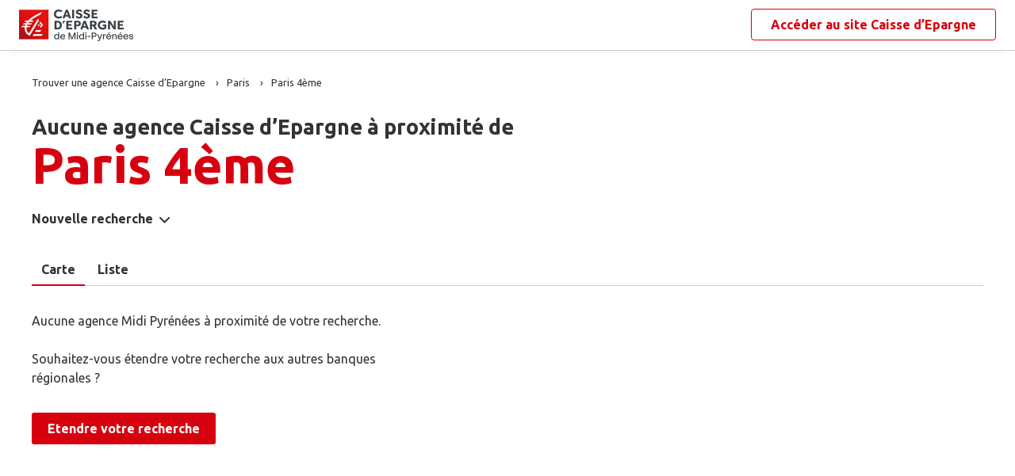

--- FILE ---
content_type: text/html
request_url: https://www.agences.caisse-epargne.fr/banque-assurance/midi-pyrenees/paris-4eme-C75104
body_size: 7886
content:
<!DOCTYPE html>
<!--[if IE 6]>
<html class="ie ie6" lang="fr">
<![endif]-->
<!--[if IE 7]>
<html class="ie ie7" lang="fr">
<![endif]-->
<!--[if IE 8]>
<html class="ie ie8" lang="fr">
<![endif]-->
<!--[if IE 9]>
<html class="ie ie9" lang="fr">
<![endif]-->
<!--[if !(IE 6) | !(IE 7) | !(IE 8) | !(IE 9) ]><!-->
<html lang="fr">
<!--<![endif]-->
<head>
	<meta http-equiv="Content-Type" content="text/html; charset=windows-1252" />
<meta name="viewport" content="width=device-width, initial-scale=1, maximum-scale=1, user-scalable=no" />
<meta http-equiv="X-UA-Compatible" content="IE=edge" />


<title>Caisse d&#8217;Epargne : Agences&nbsp;Paris 4&#232;me (75004)</title>
<meta name="description" content="Trouvez rapidement la liste des agences Caisse d&#8217;Epargne Paris 4&#232;me (75004) et leurs horaires d'ouverture avec les plans d'accès." />
<meta name="geo.region" content="FR-75" />
<meta name="geo.placename" content="Paris 4&#232;me" />

<link rel="canonical" href="https://www.agences.caisse-epargne.fr/banque-assurance/midi-pyrenees/paris-4eme-C75104">
<meta name="robots" content="noindex" />

<link rel="shortcut icon" type="images/x-icon" href="/banque-assurance/midi-pyrenees/favicon.ico" />
<link rel="apple-touch-icon" href="/banque-assurance/UI/20230127-090631/img/hd/apple-touch-icon.png" />
<script type="text/javascript">
var GA_ID = '';
var GA_EM_ID = '';
var g_urlSms = 'https://www.agences.caisse-epargne.fr/banque-assurance/';
var g_autoReload = 1;
var g_sitePath = 'https://www.agences.caisse-epargne.fr';
var g_siteRoot = '/banque-assurance/';
var g_includesRoot = '/banque-assurance/includes/20230214-093511/';
var g_uiRoot = '/banque-assurance/UI/20230127-090631/';
var g_statParam = 'ce-sl-v2';
var g_namePOI = '';
var g_agenceType = 'agencece';
var g_rdvEnabled = true;

var g_tagScriptUrl = 'https://tags.tiqcdn.com/utag/banque-populaire/bp-nat/prod/utag.js';
var g_tagDebug = false;
var g_tagCookie = 'visitor_context';

var CAISSES = {"":{"id":"","code":"","name":"Caisse d’Epargne","rootUrl":"https://www.caisse-epargne.fr","homeUrl":"/","epargnerUrl":"/particuliers/epargner","emprunterUrl":"/particuliers/emprunter","assurerUrl":"/particuliers/assurer","rdvUrl":"","headerEnabled":true,"footerEnabled":true,"indexEnabled":true},"13335":{"id":"13335","code":"aquitaine-poitou-charentes","name":"Aquitaine Poitou-Charentes","rootUrl":"https://www.caisse-epargne.fr","homeUrl":"/aquitaine-poitou-charentes/","epargnerUrl":"/particuliers/epargner","emprunterUrl":"/particuliers/emprunter","assurerUrl":"/particuliers/assurer","rdvUrl":"https://www.caisse-epargne.fr/aquitaine-poitou-charentes/particuliers/rendez-vous-en-ligne","headerEnabled":true,"footerEnabled":true,"indexEnabled":true},"18715":{"id":"18715","code":"auvergne-limousin","name":"Auvergne Limousin","rootUrl":"https://www.caisse-epargne.fr","homeUrl":"/auvergne-limousin/","epargnerUrl":"/particuliers/epargner","emprunterUrl":"/particuliers/emprunter","assurerUrl":"/particuliers/assurer","rdvUrl":"https://www.caisse-epargne.fr/auvergne-limousin/particuliers/rendez-vous-en-ligne","headerEnabled":true,"footerEnabled":true,"indexEnabled":true},"12135":{"id":"12135","code":"bourgogne-franche-comte","name":"Bourgogne Franche-Comté","rootUrl":"https://www.caisse-epargne.fr","homeUrl":"/bourgogne-franche-comte/","epargnerUrl":"/particuliers/epargner","emprunterUrl":"/particuliers/emprunter","assurerUrl":"/particuliers/assurer","rdvUrl":"https://www.caisse-epargne.fr/bourgogne-franche-comte/particuliers/rendez-vous-en-ligne","headerEnabled":true,"footerEnabled":true,"indexEnabled":true},"14445":{"id":"14445","code":"bretagne-pays-de-loire","name":"Bretagne Pays de Loire","rootUrl":"https://www.caisse-epargne.fr","homeUrl":"/bretagne-pays-de-loire/","epargnerUrl":"/particuliers/epargner","emprunterUrl":"/particuliers/emprunter","assurerUrl":"/particuliers/assurer","rdvUrl":"https://www.caisse-epargne.fr/bretagne-pays-de-loire/particuliers/rendez-vous-en-ligne","headerEnabled":true,"footerEnabled":true,"indexEnabled":true},"11315":{"id":"11315","code":"cepac","name":"CEPAC","rootUrl":"https://www.caisse-epargne.fr","homeUrl":"/cepac/","epargnerUrl":"/particuliers/epargner","emprunterUrl":"/particuliers/emprunter","assurerUrl":"/particuliers/assurer","rdvUrl":"https://www.caisse-epargne.fr/cepac/particuliers/rendez-vous-en-ligne","headerEnabled":true,"footerEnabled":true,"indexEnabled":true},"18315":{"id":"18315","code":"cote-d-azur","name":"Côte d'Azur","rootUrl":"https://www.caisse-epargne.fr","homeUrl":"/cote-d-azur/","epargnerUrl":"/particuliers/epargner","emprunterUrl":"/particuliers/emprunter","assurerUrl":"/particuliers/assurer","rdvUrl":"https://www.caisse-epargne.fr/cote-d-azur/particuliers/rendez-vous-en-ligne","headerEnabled":true,"footerEnabled":true,"indexEnabled":true},"15135":{"id":"15135","code":"grand-est-europe","name":"Grand Est Europe","rootUrl":"https://www.caisse-epargne.fr","homeUrl":"/grand-est-europe/","epargnerUrl":"/particuliers/epargner","emprunterUrl":"/particuliers/emprunter","assurerUrl":"/particuliers/assurer","rdvUrl":"https://www.caisse-epargne.fr/grand-est-europe/particuliers/rendez-vous-en-ligne","headerEnabled":true,"footerEnabled":true,"indexEnabled":true},"16275":{"id":"16275","code":"hauts-de-france","name":"Hauts de France","rootUrl":"https://www.caisse-epargne.fr","homeUrl":"/hauts-de-france/","epargnerUrl":"/particuliers/epargner","emprunterUrl":"/particuliers/emprunter","assurerUrl":"/particuliers/assurer","rdvUrl":"https://www.caisse-epargne.fr/hauts-de-france/particuliers/rendez-vous-en-ligne","headerEnabled":true,"footerEnabled":true,"indexEnabled":true},"17515":{"id":"17515","code":"ile-de-france","name":"Ile-de-France","rootUrl":"https://www.caisse-epargne.fr","homeUrl":"/ile-de-france/","epargnerUrl":"/particuliers/epargner","emprunterUrl":"/particuliers/emprunter","assurerUrl":"/particuliers/assurer","rdvUrl":"https://www.caisse-epargne.fr/ile-de-france/particuliers/rendez-vous-en-ligne","headerEnabled":true,"footerEnabled":true,"indexEnabled":true},"13485":{"id":"13485","code":"languedoc-roussillon","name":"Languedoc Roussillon","rootUrl":"https://www.caisse-epargne.fr","homeUrl":"/languedoc-roussillon/","epargnerUrl":"/particuliers/epargner","emprunterUrl":"/particuliers/emprunter","assurerUrl":"/particuliers/assurer","rdvUrl":"https://www.caisse-epargne.fr/languedoc-roussillon/particuliers/rendez-vous-en-ligne","headerEnabled":true,"footerEnabled":true,"indexEnabled":true},"14265":{"id":"14265","code":"loire-drome-ardeche","name":"Loire Drôme Ardèche","rootUrl":"https://www.caisse-epargne.fr","homeUrl":"/loire-drome-ardeche/","epargnerUrl":"/particuliers/epargner","emprunterUrl":"/particuliers/emprunter","assurerUrl":"/particuliers/assurer","rdvUrl":"https://www.caisse-epargne.fr/loire-drome-ardeche/particuliers/rendez-vous-en-ligne","headerEnabled":true,"footerEnabled":true,"indexEnabled":true},"14505":{"id":"14505","code":"loire-centre","name":"Loire-Centre","rootUrl":"https://www.caisse-epargne.fr","homeUrl":"/loire-centre/","epargnerUrl":"/particuliers/epargner","emprunterUrl":"/particuliers/emprunter","assurerUrl":"/particuliers/assurer","rdvUrl":"https://www.caisse-epargne.fr/loire-centre/particuliers/rendez-vous-en-ligne","headerEnabled":true,"footerEnabled":true,"indexEnabled":true},"13135":{"id":"13135","code":"midi-pyrenees","name":"Midi Pyrénées","rootUrl":"https://www.caisse-epargne.fr","homeUrl":"/midi-pyrenees/","epargnerUrl":"/particuliers/epargner","emprunterUrl":"/particuliers/emprunter","assurerUrl":"/particuliers/assurer","rdvUrl":"https://www.caisse-epargne.fr/midi-pyrenees/particuliers/rendez-vous-en-ligne","headerEnabled":true,"footerEnabled":true,"indexEnabled":true},"11425":{"id":"11425","code":"normandie","name":"Normandie","rootUrl":"https://www.caisse-epargne.fr","homeUrl":"/normandie/","epargnerUrl":"/particuliers/epargner","emprunterUrl":"/particuliers/emprunter","assurerUrl":"/particuliers/assurer","rdvUrl":"https://www.caisse-epargne.fr/normandie/particuliers/rendez-vous-en-ligne","headerEnabled":true,"footerEnabled":true,"indexEnabled":true},"13825":{"id":"13825","code":"rhone-alpes","name":"Rhône Alpes","rootUrl":"https://www.caisse-epargne.fr","homeUrl":"/rhone-alpes/","epargnerUrl":"/particuliers/epargner","emprunterUrl":"/particuliers/emprunter","assurerUrl":"/particuliers/assurer","rdvUrl":"https://www.caisse-epargne.fr/rhone-alpes/particuliers/rendez-vous-en-ligne","headerEnabled":true,"footerEnabled":true,"indexEnabled":true}};

</script><link rel="stylesheet" href="https://unpkg.com/material-components-web@7.0.0/dist/material-components-web.min.css">
<link href="https://fonts.googleapis.com/css2?family=Ubuntu:ital,wght@0,400;0,700;1,400&display=swap" rel="stylesheet" />

<link type="text/css" rel="stylesheet" href="/banque-assurance/UI/20230127-090631/20230127-090631/css-compiled/styles.min.css" />


<script type="text/javascript" src="/global/carto/api/1.2/api.js" integrity="sha384-8tcXGqpz/oQPFfwlmRJe6o3AA3H18PNYLTJ0fB+nofvWUzGrnKia6eNSM4bEbzUb" crossorigin="anonymous"></script>


<script type="text/javascript" src="/banque-assurance/includes/20230214-093511/js-compiled/common.js"></script>

<script src="https://unpkg.com/material-components-web@7.0.0/dist/material-components-web.min.js"></script>

<script type="text/javascript" src="/banque-assurance/includes/20230214-093511/js-compiled/search.js"></script>
<script type="text/javascript">
(function(){
var s = function(id, c) { g_seoDept.SetDeptImplementationCount(id, c) }
s('01',34);s('02',26);s('03',22);s('04',14);s('05',12);s('06',70);s('07',34);s('08',11);s('09',11);s('10',16);s('11',22);s('12',23);s('13',113);s('14',39);s('15',9);s('16',26);s('17',43);s('18',18);s('19',16);s('21',34);s('22',23);s('23',10);s('24',25);s('25',28);s('26',44);s('27',31);s('28',27);s('29',48);s('2A',7);s('2B',9);s('30',42);s('31',81);s('32',15);s('33',100);s('34',78);s('35',55);s('36',17);s('37',45);s('38',79);s('39',19);s('40',31);s('41',23);s('42',79);s('43',21);s('44',74);s('45',51);s('46',9);s('47',19);s('48',6);s('49',48);s('50',34);s('51',32);s('52',10);s('53',11);s('54',34);s('55',10);s('56',45);s('57',53);s('58',18);s('59',130);s('60',42);s('61',16);s('62',76);s('63',44);s('64',52);s('65',12);s('66',24);s('67',52);s('68',35);s('69',134);s('70',10);s('71',37);s('72',42);s('73',28);s('74',41);s('75',79);s('76',89);s('77',50);s('78',70);s('79',31);s('80',31);s('81',25);s('82',13);s('83',66);s('84',33);s('85',31);s('86',31);s('87',28);s('88',27);s('89',25);s('90',7);s('91',55);s('92',46);s('93',36);s('94',42);s('95',46);s('971',16);s('972',14);s('973',2);s('974',35);s('975',4);s('976',3);s('977',1);s('978',2);s('98',1);s('99',1);s('',15);
})();
g_seoURI.SetSitePath('https://www.agences.caisse-epargne.fr');
g_seoURI.SetSiteRoot('/banque-assurance/');
g_seoURI.SetNamePOI(g_namePOI);

g_seoURI.SetCaisse('13135', getCaisseCode('13135'));



g_documentContext.Unserialize('{"geo":{},"env":{},"poi":{"cityId":"75104","countryId":"33","x":601498,"y":2428413},"back":{}}');
g_contextEnv.SetParams(g_documentContext.GetContext('env'),true);
g_documentContext.AddContext('env', g_contextEnv);
g_contextGEO.SetParams(g_documentContext.GetContext('geo'),true);
g_documentContext.AddContext('geo', g_contextGEO);
g_contextBack.SetParam('context',g_documentContext.UnserializeString('{"geo":{},"env":{},"poi":{"cityId":"75104","countryId":"33","x":601498,"y":2428413},"back":{}}'));
g_documentContext.AddContext('back', g_contextBack);
g_contextPoi.SetParams(g_documentContext.GetContext('poi'),true);
g_documentContext.AddContext('poi', g_contextPoi);
</script>
</head>
<body class="em-body em-body--search agencece">
	
<div class="em-client__header">
	<a class="logo-ce" href="https://www.caisse-epargne.fr/midi-pyrenees/" title="Midi Pyr&#233;n&#233;es"><img src="/banque-assurance/UI/20230127-090631/logos/13135.png" alt="Midi Pyr&#233;n&#233;es" loading="lazy" /></a>
	<a class="link-ce" href="https://www.caisse-epargne.fr/midi-pyrenees/" title="Midi Pyr&#233;n&#233;es"><span>Accéder au site&nbsp;</span><span class="link-marque">Caisse d’Epargne</span></a>
</div>


	<div class="em-page">

		<header class="em-page__header em-page__header--search">
			<div class="em-breadcrumbs--desktop">
			
<nav class="em-breadcrumbs">
  <ul class="em-breadcrumbs__list" itemscope="" itemtype="http://schema.org/BreadcrumbList">
		<li class="em-breadcrumbs__item" itemprop="itemListElement" itemscope="" itemtype="http://schema.org/ListItem">
			<a class="em-breadcrumbs__link" itemprop="item" href="/banque-assurance/midi-pyrenees/">
				<span itemprop="name">Trouver une agence&nbsp;Caisse d&#8217;Epargne</span>
			</a>
			<meta itemprop="position" content="1">
		</li>
			<li class="em-breadcrumbs__item" itemprop="itemListElement" itemscope="" itemtype="http://schema.org/ListItem">
				<a class="em-breadcrumbs__link" itemprop="item" href="https://www.agences.caisse-epargne.fr/banque-assurance/midi-pyrenees/paris-75">
					<span itemprop="name">Paris</span>
				</a>
				<meta itemprop="position" content="2" />
			</li>
			<li class="em-breadcrumbs__item" itemprop="itemListElement" itemscope="" itemtype="http://schema.org/ListItem">
				<a class="em-breadcrumbs__link" itemprop="item" href="https://www.agences.caisse-epargne.fr/banque-assurance/midi-pyrenees/paris-4eme-C75104">
					<span itemprop="name">Paris 4&#232;me</span>
				</a>
				<meta itemprop="position" content="3" />
			</li>
  </ul>
  <div class="clear"></div>
</nav>
			</div>
			<div class="em-header">
				<h1 class="em-header__title em-title em-title--primary">
					<span class="em-header__suptitle">Aucune agence Caisse d&#8217;Epargne à proximité de </span> Paris 4&#232;me</h1>
			</div>
			<div class="em-search-form__new-search-container">
				<button class="em-search-form__new-search">Nouvelle recherche</button>
			</div>
		</header>

		<main class="em-page__content">
			<div class="em-search-form--wrapper">
	<form id="em-search-form" class="em-search-form" action="" method="post">

		<h2 class="em-search-form__title em-title--secondary">Votre recherche</h2>

		<div class="em-search-form__content">

			<div class="mdc-tab-bar em-search-form__scroll-wrapper" role="tablist">
				<div class="mdc-tab-scroller">
					<div class="mdc-tab-scroller__scroll-area">
						<div class="mdc-tab-scroller__scroll-content">
							<button type="button" id="agencece" value="agencece" class="mdc-tab mdc-tab--active em-search-form__agence-type-button" role="tab" aria-selected="true" tabindex="0">
								<span class="mdc-tab__content">
									<span class="mdc-tab__text-label">Agences</span>
								</span>
								<span class="mdc-tab-indicator mdc-tab-indicator--active">
									<span class="mdc-tab-indicator__content mdc-tab-indicator__content--underline"></span>
								</span>
								<span class="mdc-tab__ripple"></span>
							</button>
							<button type="button" value="dab" class="mdc-tab em-search-form__agence-type-button" role="tab" aria-selected="false" tabindex="1">
								<span class="mdc-tab__content">
									<span class="mdc-tab__text-label">Distributeurs</span>
								</span>
								<span class="mdc-tab-indicator">
									<span class="mdc-tab-indicator__content mdc-tab-indicator__content--underline"></span>
								</span>
								<span class="mdc-tab__ripple"></span>
							</button>
							<button type="button" id="centreaf" value="centreaf" class="mdc-tab em-search-form__agence-type-button" role="tab" aria-selected="false" tabindex="2">
								<span class="mdc-tab__content">
									<span class="mdc-tab__text-label">Centres d’affaires</span>
								</span>
								<span class="mdc-tab-indicator">
									<span class="mdc-tab-indicator__content mdc-tab-indicator__content--underline"></span>
								</span>
								<span class="mdc-tab__ripple"></span>
							</button>
						</div>
					</div>
				</div>
			</div>

			<div class="em-search-form__fieldset-wrapper">
				<fieldset class="em-search-form__fieldset em-search-form__search-fields">
					<div class="em-search-form__field" id="fieldsearchstreet">
						<input type="text" id="em-search-form__searchstreet" value="" autocomplete="off" />
						<label for="em-search-form__searchstreet">Rue</label>
					</div>

					<div class="em-search-form__field" id="fieldsearchcity">
						<input type="text" id="em-search-form__searchcity" value="" autocomplete="off" />
						<label for="em-search-form__searchcity">Ville / Code postal</label>
						<a href="#" class="em-search-form__localize-me"><span>Me localiser</span></a>
					</div>
				</fieldset>

				<fieldset class="em-search-form__fieldset em-search-form__buttons">
					<div class="em-search-form__field">
						<input type="checkbox" id="em-search-form__saturday"  />
						<label for="em-search-form__saturday">Ouvert le samedi</label>
					</div>

					<div class="em-search-form__field">
						<button type="submit" class="em-search-form__submit em-button em-button--primary">Rechercher</button>
					</div>
				</fieldset>
			</div>
		</div>
	</form>
</div>

			<div class="em-results-wrapper">
				<div class="em-results">
					<div class="btnswap">
						<a class="btn btnmap active" href="#">Carte</a>
						<a class="btn btnlist" href="#">Liste</a>
					</div>

					<div class="em-results__list-wrapper">
						<div class="em-results__list">
							
								<div class="em-results__no-results">
									
										Aucune agence Midi Pyr&#233;n&#233;es à proximité de votre recherche.<br>
										<br>
										Souhaitez-vous étendre votre recherche aux autres banques régionales ?<br>
										<button type="button" class="em-more-results em-button em-button--primary">Etendre votre recherche</button>
									
								</div>
							
						</div>
					</div>

					<div class="em-results__map-wrapper">
						<div class="em-results__map em-map map"  id="searchmap">
							<div id="searchviewer" class="em-results__map-viewer em-map__viewer"></div>
							<div id="searchbtnsmap" class="em-map__buttons">
								<a id="searchbtnzoomin" class="em-map__btn-zoomin em-map__btn-zoom" href="#"
									title="Zoom avant"><span>Zoom avant</span></a>
								<a id="searchbtnzoomout" class="em-map__btn-zoomout em-map__btn-zoom" href="#"
									title="Zoom arri&egrave;re"><span>Zoom arri&egrave;re</span></a>
							</div>
						</div>
					</div>
				</div>
			</div>

			<div class="em-info">
				<h2 class="em-title em-title--secondary">Notre agence&nbsp;Caisse d’Epargne<span>&nbsp;à proximité de&nbsp;<span class="em-info-placename">Paris 4&#232;me</span></span>
				</h2>

				<div class="em-info-text">
					<p>Découvrez les coordonnées et horaires d’ouverture de <span class="em-info-text-strong">notre agence bancaire Caisse d’Epargne</span><span>&nbsp;à proximité de <span class="em-info-placename">Paris 4&#232;me</span>&nbsp;:&nbsp;
						numéro de téléphone, e-mail et adresse.
					</p>
					<p>Retrouvez tous les services Caisse d’Epargne disponibles en agence : retrait, remise de chèques, rendez-vous avec un conseiller.</p>
				</div>
			</div>
		</main>

		<footer class="em-page__footer">
			<div class="em-indexes em-indexes--home">

				
						<div class="em-index">
							<div class="em-index__header">
								<h3 class="em-index__header-title em-title">Les agences&nbsp;Caisse d&#8217;Epargne
									dans les villes &agrave; proximit&eacute;</h3>
							</div>
							<div class="em-index__body">
								<ul><li><a href="/banque-assurance/midi-pyrenees/paris-C75056">Paris</a></li><li><a href="/banque-assurance/midi-pyrenees/gentilly-C94037">Gentilly</a></li><li><a href="/banque-assurance/midi-pyrenees/le-kremlin-bicetre-C94043">Le Kremlin-Bic&#234;tre</a></li><li><a href="/banque-assurance/midi-pyrenees/saint-mande-C94067">Saint-Mand&#233;</a></li><li><a href="/banque-assurance/midi-pyrenees/bagnolet-C93006">Bagnolet</a></li><li><a href="/banque-assurance/midi-pyrenees/montrouge-C92049">Montrouge</a></li><li><a href="/banque-assurance/midi-pyrenees/charenton-le-pont-C94018">Charenton-le-Pont</a></li><li><a href="/banque-assurance/midi-pyrenees/le-pre-saint-gervais-C93061">Le Pr&#233;-Saint-Gervais</a></li><li><a href="/banque-assurance/midi-pyrenees/les-lilas-C93045">Les Lilas</a></li><li><a href="/banque-assurance/midi-pyrenees/ivry-sur-seine-C94041">Ivry-sur-Seine</a></li><li><a href="/banque-assurance/midi-pyrenees/arcueil-C94003">Arcueil</a></li><li><a href="/banque-assurance/midi-pyrenees/vincennes-C94080">Vincennes</a></li><li><a href="/banque-assurance/midi-pyrenees/montreuil-C93048">Montreuil</a></li><li><a href="/banque-assurance/midi-pyrenees/pantin-C93055">Pantin</a></li><li><a href="/banque-assurance/midi-pyrenees/saint-ouen-C93070">Saint-Ouen</a></li><li><a href="/banque-assurance/midi-pyrenees/vanves-C92075">Vanves</a></li><li><a href="/banque-assurance/midi-pyrenees/villejuif-C94076">Villejuif</a></li><li><a href="/banque-assurance/midi-pyrenees/romainville-C93063">Romainville</a></li><li><a href="/banque-assurance/midi-pyrenees/clichy-C92024">Clichy</a></li><li><a href="/banque-assurance/midi-pyrenees/malakoff-C92046">Malakoff</a></li></ul>
							</div>
						</div>
					
						<div class="em-index">
							<div class="em-index__header">
								<h3 class="em-index__header-title em-title">Les agences&nbsp;Caisse d&#8217;Epargne
									dans les d&eacute;partements limitrophes</h3>
								<span class="arrow ms"></span>
							</div>
							<div class="em-index__body">
								<ul><li><a href="/banque-assurance/midi-pyrenees/hauts-de-seine-92">92 Hauts-de-Seine</a></li><li><a href="/banque-assurance/midi-pyrenees/seine-saint-denis-93">93 Seine-Saint-Denis</a></li><li><a href="/banque-assurance/midi-pyrenees/val-de-marne-94">94 Val-de-Marne</a></li></ul>
							</div>
						</div>
					

				<div class="em-breadcrumbs--mobile">
					
<nav class="em-breadcrumbs">
  <ul class="em-breadcrumbs__list" itemscope="" itemtype="http://schema.org/BreadcrumbList">
		<li class="em-breadcrumbs__item" itemprop="itemListElement" itemscope="" itemtype="http://schema.org/ListItem">
			<a class="em-breadcrumbs__link" itemprop="item" href="/banque-assurance/midi-pyrenees/">
				<span itemprop="name">Trouver une agence&nbsp;Caisse d&#8217;Epargne</span>
			</a>
			<meta itemprop="position" content="1">
		</li>
			<li class="em-breadcrumbs__item" itemprop="itemListElement" itemscope="" itemtype="http://schema.org/ListItem">
				<a class="em-breadcrumbs__link" itemprop="item" href="https://www.agences.caisse-epargne.fr/banque-assurance/midi-pyrenees/paris-75">
					<span itemprop="name">Paris</span>
				</a>
				<meta itemprop="position" content="2" />
			</li>
			<li class="em-breadcrumbs__item" itemprop="itemListElement" itemscope="" itemtype="http://schema.org/ListItem">
				<a class="em-breadcrumbs__link" itemprop="item" href="https://www.agences.caisse-epargne.fr/banque-assurance/midi-pyrenees/paris-4eme-C75104">
					<span itemprop="name">Paris 4&#232;me</span>
				</a>
				<meta itemprop="position" content="3" />
			</li>
  </ul>
  <div class="clear"></div>
</nav>
				</div>

				<div class="em-copyright">Powered by <a href="https://www.evermaps.com" target="_blank">evermaps &copy;</a></div>
			</div>
		</footer>

	</div>

	
<script type="text/javascript">
	function g_addPois(){
		g_poisBoundrect = {'t': Number.MIN_VALUE, 'l': Number.MAX_VALUE , 'r': Number.MIN_VALUE, 'b': Number.MAX_VALUE};
		
	}
</script>
<div class="em-client__footer">
	<div class="em-client__footer-content">
		<ul>
			<li><a href="https://www.caisse-epargne.fr/" target="_blank">www.caisse-epargne.fr</a></li>
			<li><a href="https://www.caisse-epargne.fr/midi-pyrenees/politique-cookies" target="_blank">Informations cookies</a></li>
			<li><a href="https://www.caisse-epargne.fr/midi-pyrenees/particuliers/contactez-un-conseiller" target="_blank">Contact</a></li>
			<li><a href="https://www.caisse-epargne.fr/midi-pyrenees/mentions-legales" target="_blank">Mentions légales</a></li>
		</ul>
	</div>
</div>
<script type="text/javascript">
(function(Cookies, window) {
'use strict';

// Mapping des codes caisses
var CAISSE_MAPPING = {
	''     : 'NAT',    // National
	'11315': 'CEPAC',  // Provence Alpes Corse
	'11425': 'CEN',    // Normandie
	'12135': 'CEBFC',  // Bourgogne Franche-Comté
	'13135': 'CEMP',   // Midi Pyrénées
	'13335': 'CEAPC',  // Aquitaine Poitou-Charentes
	'13485': 'CELR' ,  // Languedoc Rousillon
	'13825': 'CERA',   // Rhône Alpes
	'14265': 'CELDA',  // Loire Drôme Ardèche
	'14445': 'CEBPL',  // Bretagne Pays de Loire
	'14505': 'CELC',   // Loire Centre
	'15135': 'CEGEE',  // Grand Est Europe
	'16275': 'CEHDF',  // Hauts de France
	'17515': 'CEIDF',  // Ile de France
	'18315': 'CECAZ',  // Côte d'Azur
	'18715': 'CEPAL'   // Auvergne Limousin
};

/**
 * Retourne le code groupe d'une caisse.
 *
 * @param {number|string} codeCaisseNum Code numérique de la caisse
 * @returns Code groupe régional ou national
 * */
function getCaisseEnttGrpe(codeCaisseNum) {
	return CAISSE_MAPPING[codeCaisseNum || ''] || '';
}

// Initialisation globale du datalayer Tealium
window.datalayer = {
	 'pages.applicationType' : 'site'
	,'pages.applicationName' : 'evermaps'            // prop 7
	,'pages.CodeEnttGrpe'    : getCaisseEnttGrpe('13135')
	,'pages.pageType'        : 'recherche agence'    // prop 10
	,'pages.espace'          : 'transverse'          // prop 16
	,'pages.univers'         : 'contact'             // prop 31
	,'pages.marche'          : 'neutre'              // prop 10
	,'pages.fonctionnalite'  : 'store locator'
};

// Ajout des propriétés spécifiques pour chaque page du SL
var currentPage = 'search';
switch (currentPage) {
	case 'home':
		datalayer['pages.pageName'] = 'store locator';
		datalayer['pages.pageType'] = 'recherche agence';
		break;
	case 'search':
	case 'region':
		addSearchPageProps();
		break;
	case 'detail':
		addDetailPageProps();
		break;
	case 'way':
		datalayer['pages.pageName'] = 'store locator : itineraire';
		datalayer['pages.marche'] = '';
		break;
}



// Si espace connecté, on récupère le contexte utilisateur
try {
	var cookies = Cookies.noConflict();
	var visitorContext = cookies.get('visitor_context');
	if (visitorContext) {
		// Correspondance entre les champs du cookie utilisateur et le datalayer Tealium
		var MAPPING = {
			idEnttGrpe : 'codet'
			,clientid   : 'codec'
			,marche     : 'marche'
			,drel       : 'drel'
			,casd       : 'casd'
			,cna        : 'cna'
			,bdy        : 'bdy'
			,spart      : 'spart'
			,spro       : 'spro'
			,epart      : 'epart'
			,epro       : 'epro'
			,assa       : 'assa'
			,assh       : 'assh'
			,cdd        : 'cdd'
			,cctx       : 'cctx'
			,cce        : 'cce'
			,cca        : 'cca'
			,ccts       : 'ccts'
			,cim        : 'cim'
			,cpro       : 'cpro'
			,assv       : 'assv'
		};

		for (var key in Object.keys(MAPPING)) {
			if (typeof visitorContext[key] !== 'undefined') {
				window.datalayer.client[MAPPING[key]] = visitorContext[key];
			}
		}
	}
} catch(error) {
	(console.error || console.log)(error);
}


// Chargement de Tealium
(function(a,b,c,d){a='https://tags.tiqcdn.com/utag/caisse-epargne/ce-nat/prod/utag.js';b=document;c='script';d=b.createElement(c);d.src=a;d.type='text/java'+c;d.async=true;d.charset='utf-8';a=b.getElementsByTagName(c)[0];a.parentNode.insertBefore(d,a);})();


// =============================================================================
// Fonctions utilitaires
// =============================================================================

/**
 * Ajoute au datalayer les propriétés spécifiques des pages Search et Region.
 */
function addSearchPageProps() {
	var agenceType = 'agencece';
	var regionId = '';
	var cityId = '75104';
	var onglet = '';
	var region = '';

	if (agenceType === 'agencece') {
		onglet = 'agences caisse epargne';
	} else if (agenceType === 'dab') {
		onglet = 'distributeurs';
	} else if (agenceType === 'centreaf') {
		onglet = 'centres affaires';
	} else {
		onglet = '';
	}

	if (regionId) {
		region = '0' + regionId;
	} else if (cityId) {
		region = '0' + cityId.slice(0, 2);
	}

	datalayer['pages.pageName'] = 'store locator : resultats';
	datalayer['pages.pageType'] = 'recherche agence';
	datalayer['evenement.event'] = 'event70';
	datalayer['custom.nbResultat'] = '' + 0;
	datalayer['custom.critereRecherche'] = onglet + ' : ' + region;
}

/**
 * Ajoute au datalayer les propriétés spécifiques de la page détail.
 */
function addDetailPageProps() {
	var agencyLabel = normalizeTealiumText('');

	datalayer['pages.pageName'] = 'store locator : page agence : ' + agencyLabel;
	datalayer['pages.marche'] = '';
}

/**
 * Normalise une chaîne de caractères pour Tealium (minuscules et suppression des accents).
 *
 * @param {string} text Le texte à normaliser.
 * @returns {string} le texte normalisé.
 */
function normalizeTealiumText(text) {
	return text.toLowerCase()
		.replace(/\(.*\)/g, '')
		.replace(/[âàáäãå]/g, 'a')
		.replace(/[éèêë]/g, 'e')
		.replace(/[ìíîï]/g, 'i')
		.replace(/[òóôöõø]/g, 'o')
		.replace(/[ùúûü]/g, 'u')
		.replace(/[ç]/g, 'c')
		.replace(/[æ]/g, 'ae')
		.replace(/[œ]/g, 'oe')
		.replace(/[ñ]/g, 'n')
		.replace(/[ÿ]/g, 'y');
}

})(Cookies, window);
</script><form id="form_params" name="form_params" method="post" action="search.asp"  >
	<input type="hidden" id="form_param_context" name="context" value="" />
</form>
</body>
</html>